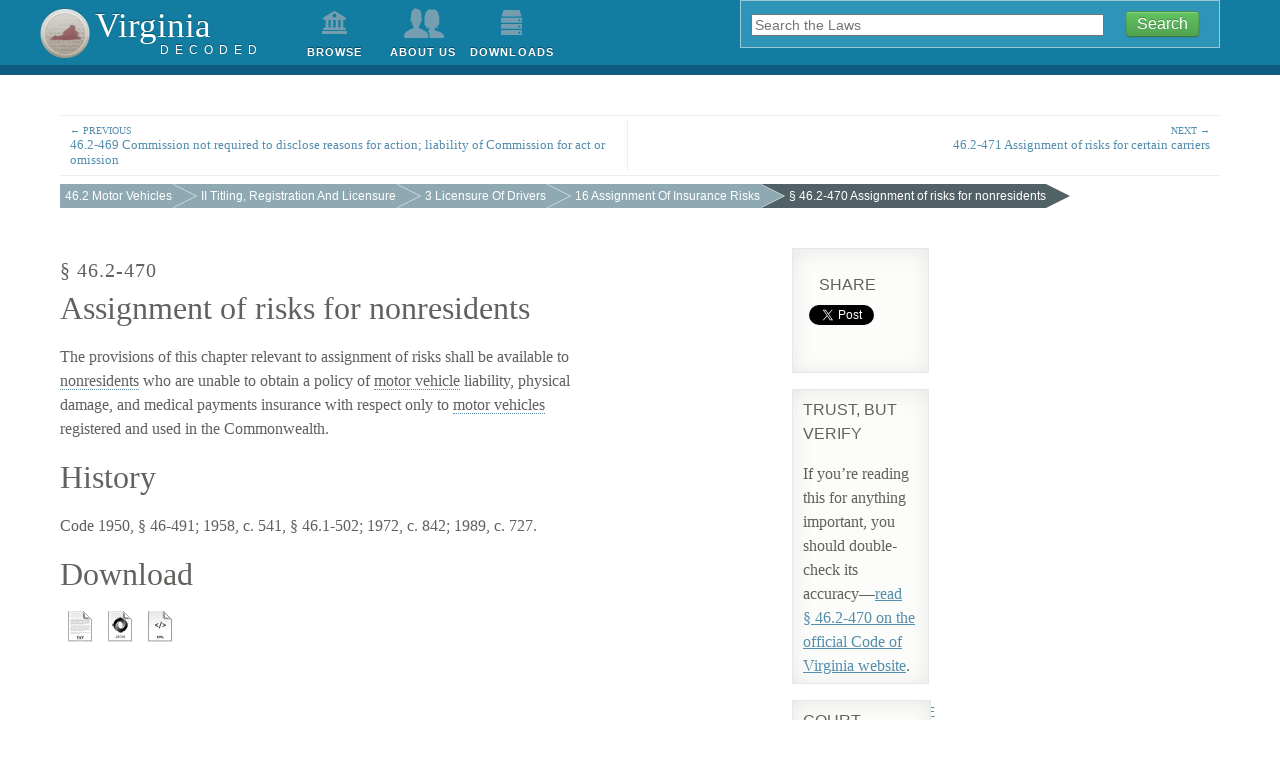

--- FILE ---
content_type: text/html; charset=UTF-8
request_url: https://vacode.org/46.2-470/
body_size: 6085
content:
<!DOCTYPE html>
<!--[if lt IE 7]> <html class="no-js lt-ie9 lt-ie8 lt-ie7"> <![endif]-->
<!--[if IEMobile 7 ]><html class="no-js iem7"><![endif]-->
<!--[if IE 7]>	<html class="no-js lt-ie9 lt-ie8 ie7"> <![endif]-->
<!--[if IE 8]>	<html class="no-js lt-ie9 ie8"> <![endif]-->
<!--[if (gt IE 8)|(gt IEMobile 7)|!(IEMobile)|!(IE)]><!--><html class="" lang="en"> <!--<![endif]-->
<head>
	<meta charset="utf-8">
	<meta http-equiv="X-UA-Compatible" content="IE=edge,chrome=1">
	<title>Assignment of risks for nonresidents (§ 46.2-470)—Virginia Decoded&#8202;-&#8202;Virginia Decoded</title>
	<meta name="description" content="">
	<meta name="viewport" content="width=device-width">
	<meta name="DC.Title" content="Assignment of risks for nonresidents"/><meta name="DC.Type" content="Text"/><meta name="DC.Format" content="text/html"/><meta name="DC.Identifier" content="§ 46.2-470"/><meta name="DC.Relation" content="Code of Virginia"/><link rel="canonical" href="/2016/46.2/II/3/16/46.2-470/"/>
	<link rel="home" title="Home" href="/"/>
	<link rel="prev" title="Previous" href="/46.2-469/"/><link rel="next" title="Next" href="/46.2-471/"/><link rel="up" title="Up" href="/46.2/II/3/16/"/>

	<!-- Place favicon.ico and apple-touch-icon.png in the root directory -->

	<link rel="stylesheet" href="//netdna.bootstrapcdn.com/font-awesome/3.1.1/css/font-awesome.css"/>
<link rel="stylesheet" href="//cdn.datatables.net/1.10.4/css/jquery.dataTables.min.css"/>
<link rel="stylesheet" href="/themes/StateDecoded2013/static/css/application.css"/>
<link rel="stylesheet" href="//code.jquery.com/ui/1.10.3/themes/smoothness/jquery-ui.css"/>
	

</head>
<body class="preload law inside">
	<!--[if lt IE 7]>
		<p class="chromeframe">You are using an <strong>outdated</strong> browser. Please <a href="http://browsehappy.com/">upgrade your browser</a> or <a href="http://www.google.com/chromeframe/?redirect=true">activate Google Chrome Frame</a> to improve your experience.</p>
	<![endif]-->
  <div id="container"><!-- Hack for footer lock -->
	<header id="page_header">
		<div class="nest">
			<a href="/" class="noprint">
				<div id="place_logo">
					<h1>Virginia</h1>
					<h2>Decoded</h2>
				</div>
			</a>
			<section id="search-form" class="search">
				<form id="search_form" method="get" action="/search/">
					<div class="form_field text_field_container">
						<label for="search">Search the code by keyword, phrase, or title</label>
						<input type="search" name="q" value="" id="search" placeholder="Search the Laws">
					</div>
					<div class="form_field">
						<input type="hidden" name="edition_id" value="11">
					</div>
					<div class="form_field">
						<input type="submit" name="" value="Search" id="submit" class="btn btn-success">
					</div>
					<!--a class="advanced" href="#">Advanced</a-->
				</form>
			</section> <!-- // #search -->
		</div> <!-- // .nest -->
		<nav id="main_navigation" role="navigation">
			<div class="nest">
				<ul>
					<li>
						<a href="/browse/" id="browse">Browse</a>
					</li>
					<li>
						<a href="/about/" id="about">About Us</a>
					</li>
					<li>
						<a href="/downloads/" id="downloads">Downloads</a>
					</li>

				</ul>
			</div> <!-- // .nest -->
		</nav> <!-- // #main_navigation -->
	</header> <!-- // #page_header -->

	<section id="main_content" role="main">
		<div class="nest wide">
			<header>
				<nav class="prevnext" role="navigation"><ul><li><a href="/46.2-469/" class="prev" title="Previous section"><span>← Previous</span>46.2-469 Commission not required to disclose reasons for action; liability of Commission for act or omission</a></li><li><a href="/46.2-471/" class="next" title="Next section"><span>Next →</span>46.2-471 Assignment of risks for certain carriers</a></li></ul></nav><nav class="breadcrumbs" role="navigation"><nav class="breadcrumbs"><ul class="steps-nav"><li><a href="/46.2/">46.2 Motor Vehicles</a></li><li><a href="/46.2/II/">II Titling, Registration And Licensure</a></li><li><a href="/46.2/II/3/">3 Licensure Of Drivers</a></li><li><a href="/46.2/II/3/16/">16 Assignment Of Insurance Risks</a></li><li class="active"><a href="/46.2-470/">§&nbsp;46.2-470 Assignment of risks for nonresidents</a></li></ul></nav></nav>
			</header>

			<section class="primary-content">

				<nav id="intercode">
					
				</nav> <!-- // #intercode -->

				<h1><h1>§&nbsp;46.2-470</h1><h2>Assignment of risks for nonresidents</h2></h1>
				

				<article id="law">
					<section><p>The provisions of this chapter relevant to assignment of risks shall be available to <span class="dictionary">nonresidents</span> who are unable to obtain a policy of <span class="dictionary">motor vehicle</span> liability, physical damage, and medical payments insurance with respect only to <span class="dictionary">motor vehicles</span> registered and used in the Commonwealth.</p></section><section id="history">
				<h2>History</h2>
				<p>Code 1950, § 46-491; 1958, c. 541, § 46.1-502; 1972, c. 842; 1989, c. 727.</p>
			</section></article><section id="rep_variant">
			<h2>Download</h2>
				<ul><li><a href="/46.2-470.txt"><img src="[data-uri]" alt="Plain Text"></a></li><li><a href="/46.2-470.json"><img src="[data-uri]" alt="JSON"></a></li><li><a href="/46.2-470.xml"><img src="[data-uri]" alt="XML"></a></li>
				</ul>
			</section>
			</section>

			<aside id="sidebar" class="secondary-content">
			<section class="info-box" id="social">
				<h1>Share</h1>
				<div id="twitter"><a href="https://twitter.com/share" class="twitter-share-button">Tweet</a><script>!function(d,s,id){var js,fjs=d.getElementsByTagName(s)[0],p=/^http:/.test(d.location)?'http':'https';if(!d.getElementById(id)){js=d.createElement(s);js.id=id;js.src=p+'://platform.twitter.com/widgets.js';fjs.parentNode.insertBefore(js,fjs);}}(document,'script','twitter-wjs');</script></div><div id="facebook"><script src="//connect.facebook.net/en_US/all.js#xfbml=1"></script><fb:like layout="button_count" show_faces="false" width="100" action="recommend"></fb:like></div>
			</section><section class="info-box" id="elsewhere">
				<h1>Trust, But Verify</h1>
				<p>If you’re reading this for anything important, you should double-check its
				accuracy—<a href="http://law.lis.virginia.gov/vacode/46.2-470/">read §&nbsp;46.2-470  on the official Code of Virginia website</a>.
				</p>
			</section><div class="grouping js-masonry" data-masonry-options='{
                    "itemSelector": ".grid-box",
                    "columnWidth": ".grid-sizer",
                    "gutter": 10 }'><p class="keyboard"><a id="keyhelp"><i class=icon-keyboard></i> Keyboard Guide</a></p><section class="grid-box grid-sizer" id="court-decisions">
				<h1>Court Decisions</h1>
				<ul></ul>

				<p><small>Court opinions are provided by <a href="http://www.courtlistener.com/">CourtListener</a>, which is
				developed by the <a href="http://freelawproject.org/">Free Law
				Project</a>.</small></p>

			</section></section>
			</aside>
		</div>

	</section> <!-- // #page -->

		<footer id="page_footer">
			<div class="nest">
				<p class="legalese">
					All user-contributed content is owned by its authors. The laws are owned by the
					people and, consequently, are not governed by copyright—so do whatever you want
					with them. This website does not constitute legal advice. Only a lawyer can
					provide legal advice. While every effort is made to keep all information
					up-to-date and accurate, no guarantee is made as to its accuracy.
				</p>
				<p class="credits">
					Powered by <a href="http://www.statedecoded.com/">The State Decoded</a><br/>
					Copyright 2011–2013 <a href="http://waldo.jaquith.org/">Waldo Jaquith</a><br/>
					Design by <a href="http://www.meticulous.com">Meticulous</a>
				</p>
			</div> <!-- // .nest -->
		</footer> <!-- // #page_footer -->
  </div> <!-- // #container -->
	<script src="//ajax.googleapis.com/ajax/libs/jquery/1.8.3/jquery.min.js"></script>
<script src="//cdn.datatables.net/1.10.4/js/jquery.dataTables.min.js"></script>
<script src="//ajax.googleapis.com/ajax/libs/jqueryui/1.8.2/jquery-ui.min.js"></script>
<script src="//cdnjs.cloudflare.com/ajax/libs/qtip2/2.2.0/jquery.qtip.min.js"></script>
<script src="/themes/StateDecoded2013/static/js/vendor/modernizr.min.js+jquery.slideto.min.js+jquery.color-2.1.1.min.js+mousetrap.min.js+jquery.zclip.min.js+js-webshim,_minified,_polyfiller.js+masonry.pkgd.min.js+functions.js.pagespeed.jc.XGzU-qISbB.js"></script><script>eval(mod_pagespeed_HTCbaTY8ZY);</script>
<script>eval(mod_pagespeed_HkDxASVaT1);</script>
<script>eval(mod_pagespeed_ocX4VSBmeq);</script>
<script>eval(mod_pagespeed_9mYESNOdem);</script>
<script>eval(mod_pagespeed_FMclReJ8Je);</script>
<script>eval(mod_pagespeed_oyyJZ4Qg$N);</script>
<script>eval(mod_pagespeed_EjErFIro7$);</script>
<script>eval(mod_pagespeed_SxfA9fDSZv);</script>
  <script type="text/javascript">var section_number='46.2-470';var law_id='784610';var edition_id='11';var api_key='luQGyN3OzBKNL6P0';var zclip_swf_file="/themes/StateDecoded2013/static/js/vendor/ZeroClipboard.swf";</script>
</body>
</html>


--- FILE ---
content_type: image/svg+xml
request_url: https://vacode.org/themes/StateDecoded2013/static/images/nav-icons/nav_about-us.svg?1430097390
body_size: 2747
content:
<?xml version="1.0" encoding="utf-8"?>
<!-- Generator: Adobe Illustrator 16.2.1, SVG Export Plug-In . SVG Version: 6.00 Build 0)  -->
<!DOCTYPE svg PUBLIC "-//W3C//DTD SVG 1.1//EN" "http://www.w3.org/Graphics/SVG/1.1/DTD/svg11.dtd">
<svg version="1.1" id="Icons" xmlns="http://www.w3.org/2000/svg" xmlns:xlink="http://www.w3.org/1999/xlink" x="0px" y="0px"
	 width="71.924px" height="71.924px" viewBox="0 0 71.924 71.924" enable-background="new 0 0 71.924 71.924" xml:space="preserve">
<g>
	<path fill="#759EB0" d="M71.968,59.514c0,0-0.024-3.513-5.742-6.668c-2.495-1.373-5.377-1.981-10.14-2.976
		c-0.26-0.528-0.985-2.961-1.481-5.55c0.12,0.01,0.847,0.763,0.98,0.763c0.285,0,0.606-0.024,0.959-0.077
		c0.188-0.027,2.354-0.557,3.348-0.557c0.272,0,0.458,0.038,0.491,0.139c0.041,0.132,0.291,0.182,0.634,0.182
		c-0.057-0.189-0.103-0.386-0.126-0.593l-0.946-2.956c0,0,0.885-1.39,1.495-1.039c0.61,0.348,1.61-0.329,1.61-0.329
		c0.659-6.832,1.438-20.737-4.305-26.035c-1.975-1.823-3.657-2.462-5.047-2.463c-1.473,0-2.618,0.724-3.438,1.525
		c-0.819-0.801-1.964-1.525-3.438-1.525c-1.388,0-3.07,0.642-5.043,2.463c-5.667,5.226-5.288,18.838-4.813,25.762
		c0,0,0.42-0.341,1.187,0.632c0.768,0.972,2.145,1.074,2.145,1.074l-0.777,3.457l-0.036,0.127c0.329-0.051,0.66-0.158,0.978-0.359
		c0.051-0.033,0.153-0.049,0.292-0.049c0.843,0,1.819,0.514,2.021,0.544c0.352,0.053,0.669,0.077,0.958,0.077
		c0.37,0,1.896-0.79,2.179-0.862c-0.32,1.635-1.021,4.557-1.609,5.7c-0.641,0.139-1.243,0.273-1.818,0.397
		c3.288,3.067,3.517,6.077,3.522,6.804v5.862v0.146l25.963-0.006V59.514L71.968,59.514z"/>
	<path fill="#759EB0" d="M37.852,50.457c-2.826-1.562-6.158-4.577-12.164-5.509c1.815-1.736,2.666-5.315,4.212-10.215
		c0.022-0.069,0.043-0.145,0.066-0.218c0.129,0.03,0.261,0.046,0.387,0.046c0.211,0,0.412-0.048,0.573-0.175
		c0.721-0.561,1.157-3.625,1.172-5.117c0.018-1.871-0.609-2.024-0.814-2.024c-0.041,0-0.064,0.008-0.064,0.008
		s-0.019-0.008-0.045-0.015c0.003-0.18,0.011-0.358,0.011-0.537c0-2.022,0.33-5.438-0.101-7.338
		c-0.649-2.874-0.518-3.954-1.701-5.512c-1.68-2.21-4.117-3.153-5.084-3.153c-0.524,0.002-2.647-0.907-4.515-0.907
		c-0.531,0-1.043,0.073-1.488,0.263c-1.951,0.83-0.869,3.298-2.463,3.301c-1.72,0-2.498,3.159-3.144,6.027
		c-0.419,1.851-0.098,5.221-0.098,7.32c0,0.176,0.009,0.352,0.013,0.527c-0.043,0.012-0.073,0.026-0.073,0.026
		s-0.024-0.008-0.065-0.008c-0.207,0-0.831,0.154-0.816,2.024c0.016,1.49,0.453,4.556,1.176,5.117
		c0.162,0.127,0.359,0.175,0.573,0.175c0.134,0,0.274-0.019,0.413-0.051c0.023,0.079,0.047,0.162,0.072,0.24
		c1.563,4.936,2.361,8.495,4.193,10.215c-5.947,0.954-9.257,3.948-12.065,5.504c-5.696,3.156-5.724,6.652-5.724,6.652v5.871
		l43.305-0.007v-5.864C43.594,57.122,43.569,53.615,37.852,50.457z"/>
</g>
</svg>
